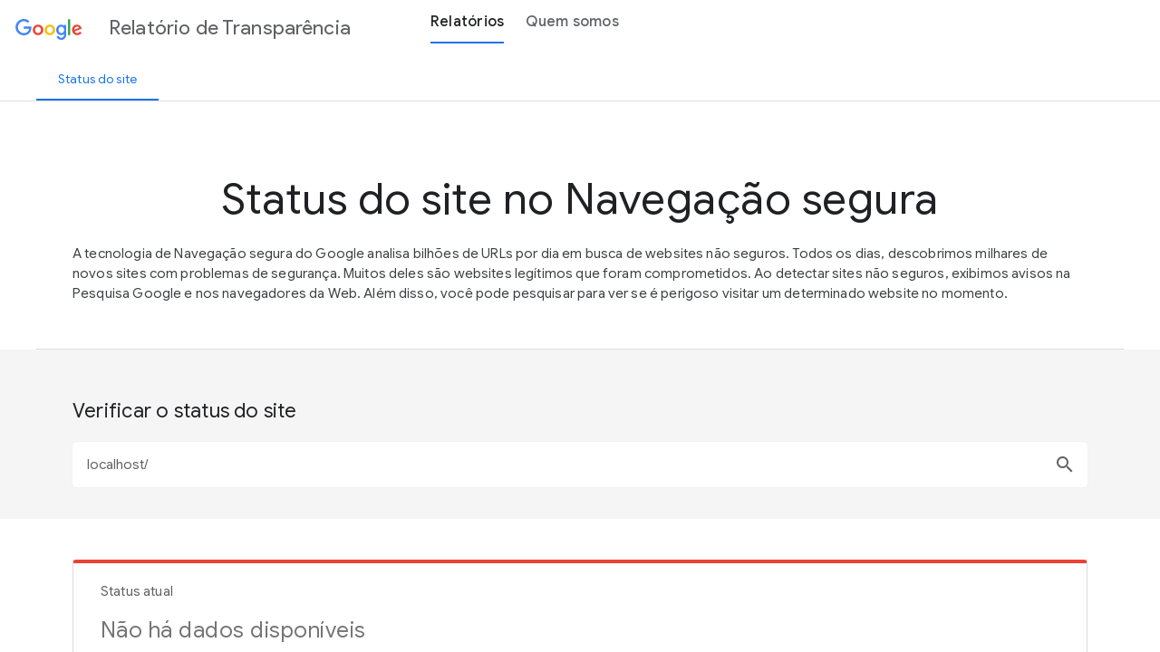

--- FILE ---
content_type: text/html; charset=utf-8
request_url: https://transparencyreport.google.com/safe-browsing/search?url=localhost/&hl=pt_BR
body_size: 2683
content:
<!DOCTYPE html><html><head><script nonce="uxjDjK_ztRz8OurhlmjOGw">window['ppConfig'] = {productName: '82ef3d06741dca2c1c122922ae3df080', deleteIsEnforced:  false , sealIsEnforced:  false , heartbeatRate:  0.5 , periodicReportingRateMillis:  60000.0 , disableAllReporting:  false };(function(){'use strict';function k(a){var b=0;return function(){return b<a.length?{done:!1,value:a[b++]}:{done:!0}}}function l(a){var b=typeof Symbol!="undefined"&&Symbol.iterator&&a[Symbol.iterator];if(b)return b.call(a);if(typeof a.length=="number")return{next:k(a)};throw Error(String(a)+" is not an iterable or ArrayLike");}var m=typeof Object.defineProperties=="function"?Object.defineProperty:function(a,b,c){if(a==Array.prototype||a==Object.prototype)return a;a[b]=c.value;return a};
function n(a){a=["object"==typeof globalThis&&globalThis,a,"object"==typeof window&&window,"object"==typeof self&&self,"object"==typeof global&&global];for(var b=0;b<a.length;++b){var c=a[b];if(c&&c.Math==Math)return c}throw Error("Cannot find global object");}var p=n(this);function q(a,b){if(b)a:{var c=p;a=a.split(".");for(var d=0;d<a.length-1;d++){var e=a[d];if(!(e in c))break a;c=c[e]}a=a[a.length-1];d=c[a];b=b(d);b!=d&&b!=null&&m(c,a,{configurable:!0,writable:!0,value:b})}}
q("Object.is",function(a){return a?a:function(b,c){return b===c?b!==0||1/b===1/c:b!==b&&c!==c}});q("Array.prototype.includes",function(a){return a?a:function(b,c){var d=this;d instanceof String&&(d=String(d));var e=d.length;c=c||0;for(c<0&&(c=Math.max(c+e,0));c<e;c++){var f=d[c];if(f===b||Object.is(f,b))return!0}return!1}});
q("String.prototype.includes",function(a){return a?a:function(b,c){if(this==null)throw new TypeError("The 'this' value for String.prototype.includes must not be null or undefined");if(b instanceof RegExp)throw new TypeError("First argument to String.prototype.includes must not be a regular expression");return this.indexOf(b,c||0)!==-1}});function r(a,b,c){a("https://csp.withgoogle.com/csp/proto/"+encodeURIComponent(b),JSON.stringify(c))}function t(){var a;if((a=window.ppConfig)==null?0:a.disableAllReporting)return function(){};var b,c,d,e;return(e=(b=window)==null?void 0:(c=b.navigator)==null?void 0:(d=c.sendBeacon)==null?void 0:d.bind(navigator))!=null?e:u}function u(a,b){var c=new XMLHttpRequest;c.open("POST",a);c.send(b)}
function v(){var a=(w=Object.prototype)==null?void 0:w.__lookupGetter__("__proto__"),b=x,c=y;return function(){var d=a.call(this),e,f,g,h;r(c,b,{type:"ACCESS_GET",origin:(f=window.location.origin)!=null?f:"unknown",report:{className:(g=d==null?void 0:(e=d.constructor)==null?void 0:e.name)!=null?g:"unknown",stackTrace:(h=Error().stack)!=null?h:"unknown"}});return d}}
function z(){var a=(A=Object.prototype)==null?void 0:A.__lookupSetter__("__proto__"),b=x,c=y;return function(d){d=a.call(this,d);var e,f,g,h;r(c,b,{type:"ACCESS_SET",origin:(f=window.location.origin)!=null?f:"unknown",report:{className:(g=d==null?void 0:(e=d.constructor)==null?void 0:e.name)!=null?g:"unknown",stackTrace:(h=Error().stack)!=null?h:"unknown"}});return d}}function B(a,b){C(a.productName,b);setInterval(function(){C(a.productName,b)},a.periodicReportingRateMillis)}
var D="constructor __defineGetter__ __defineSetter__ hasOwnProperty __lookupGetter__ __lookupSetter__ isPrototypeOf propertyIsEnumerable toString valueOf __proto__ toLocaleString x_ngfn_x".split(" "),E=D.concat,F=navigator.userAgent.match(/Firefox\/([0-9]+)\./),G=(!F||F.length<2?0:Number(F[1])<75)?["toSource"]:[],H;if(G instanceof Array)H=G;else{for(var I=l(G),J,K=[];!(J=I.next()).done;)K.push(J.value);H=K}var L=E.call(D,H),M=[];
function C(a,b){for(var c=[],d=l(Object.getOwnPropertyNames(Object.prototype)),e=d.next();!e.done;e=d.next())e=e.value,L.includes(e)||M.includes(e)||c.push(e);e=Object.prototype;d=[];for(var f=0;f<c.length;f++){var g=c[f];d[f]={name:g,descriptor:Object.getOwnPropertyDescriptor(Object.prototype,g),type:typeof e[g]}}if(d.length!==0){c=l(d);for(e=c.next();!e.done;e=c.next())M.push(e.value.name);var h;r(b,a,{type:"SEAL",origin:(h=window.location.origin)!=null?h:"unknown",report:{blockers:d}})}};var N=Math.random(),O=t(),P=window.ppConfig;P&&(P.disableAllReporting||P.deleteIsEnforced&&P.sealIsEnforced||N<P.heartbeatRate&&r(O,P.productName,{origin:window.location.origin,type:"HEARTBEAT"}));var y=t(),Q=window.ppConfig;if(Q)if(Q.deleteIsEnforced)delete Object.prototype.__proto__;else if(!Q.disableAllReporting){var x=Q.productName;try{var w,A;Object.defineProperty(Object.prototype,"__proto__",{enumerable:!1,get:v(),set:z()})}catch(a){}}
(function(){var a=t(),b=window.ppConfig;b&&(b.sealIsEnforced?Object.seal(Object.prototype):b.disableAllReporting||(document.readyState!=="loading"?B(b,a):document.addEventListener("DOMContentLoaded",function(){B(b,a)})))})();}).call(this);
</script><meta name="viewport" content="width=device-width, initial-scale=1.0"><meta charset="utf-8"><meta name="google-site-verification" content="ur_4noneF2gwXvKEuAE5xnKunbVtB_pHoC9TZ227s9c"/><title>Google Transparency Report</title><link href="https://fonts.googleapis.com/css?family=Roboto:700,500,400,300|Product+Sans:400|Google+Sans:700,500,400,300|Google+Sans+Display:700,500,400,300|Google+Sans+Text:500,400,300" rel="stylesheet" nonce="E1D_iIdmC9aAaXLbEOdlkA"><link href="https://fonts.googleapis.com/icon?family=Material+Icons" rel="stylesheet" nonce="E1D_iIdmC9aAaXLbEOdlkA"><!-- Add the extended Material icon library --><link href="https://fonts.googleapis.com/icon?family=Material+Icons+Extended" rel="stylesheet" nonce="E1D_iIdmC9aAaXLbEOdlkA"><link rel="shortcut icon" href="https://www.google.com/favicon.ico?v1"></head><body><app></app><script nonce="uxjDjK_ztRz8OurhlmjOGw">window.google = window.google || {}; window.TR_clientConfig = "\x5b\x22tr.ui.cconfig\x22,\x22https:\/\/www.gstatic.com\/transparencyreport\/855644595\/assets\/\x22,\x22https:\/\/transparencyreport.google.com\/transparencyreport\/\x22,\x22https:\/\/storage.googleapis.com\/transparencyreport\/\x22,\x5b\x22de\x22,\x22hi\x22,\x22no\x22,\x22ru\x22,\x22fi\x22,\x22bg\x22,\x22fil\x22,\x22lt\x22,\x22hr\x22,\x22lv\x22,\x22pt_BR\x22,\x22fr\x22,\x22hu\x22,\x22es_419\x22,\x22zh_TW\x22,\x22uk\x22,\x22sk\x22,\x22sl\x22,\x22id\x22,\x22ca\x22,\x22sr\x22,\x22sv\x22,\x22ko\x22,\x22el\x22,\x22en\x22,\x22it\x22,\x22es\x22,\x22iw\x22,\x22cs\x22,\x22ar\x22,\x22en_GB\x22,\x22vi\x22,\x22th\x22,\x22ja\x22,\x22zh_CN\x22,\x22fa\x22,\x22pl\x22,\x22da\x22,\x22ro\x22,\x22nl\x22,\x22tr\x22,\x22pt_PT\x22\x5d,\x22https:\/\/support.google.com\/transparencyreport\/\x22,null,0,null,0,0,0\x5d";</script><script id="base-js" src="//www.gstatic.com/_/transparencyreport/_/js/k=transparencyreport.tr.pt_BR.ciXrwGD-j4o.2018.O/am=AAQTAgs/d=1/rs=ABbJ37VzSDhaS3a7aX2eHtPZPJYcSZci8g/m=m" async nonce="uxjDjK_ztRz8OurhlmjOGw"></script><script async src="https://www.googletagmanager.com/gtag/js?id=G-XQYF1YFYZF" nonce="uxjDjK_ztRz8OurhlmjOGw"></script><script nonce="uxjDjK_ztRz8OurhlmjOGw">
      window.dataLayer = window.dataLayer || [];
      function gtag(){dataLayer.push(arguments);}
      gtag('js', new Date());

      gtag('config', 'G-XQYF1YFYZF');
    </script></body></html><script data-id="_gd" nonce="uxjDjK_ztRz8OurhlmjOGw">window.WIZ_global_data = {"TSDtV":"%.@.[[null,[[45727283,null,true,null,null,null,\"EU0nKd\"],[45713440,null,true,null,null,null,\"HTHIQb\"]],\"\"]]]","nQyAE":{"EU0nKd":"true","HTHIQb":"true"}};</script>

--- FILE ---
content_type: text/javascript; charset=UTF-8
request_url: https://www.gstatic.com/_/transparencyreport/_/js/k=transparencyreport.tr.pt_BR.ciXrwGD-j4o.2018.O/am=AAQTAgs/d=0/rs=ABbJ37VzSDhaS3a7aX2eHtPZPJYcSZci8g/m=safeBrowsingModuleId
body_size: 3158
content:
"use strict";this.default_tr=this.default_tr||{};(function(_){var window=this;
try{
_.Vt("safeBrowsingModuleId");
var fkb=function(a){a&1&&(_.L(0,"p"),_.Q(1,0),_.N());a&2&&(a=_.T(),_.D(),_.Ho(_.gC(a.result.me)),_.Io(1))},gkb=function(a){a&1&&(_.L(0,"li"),_.W(1),_.N());a&2&&(a=_.T(2),_.D(),_.Hp(a.lD.eW))},hkb=function(a){a&1&&(_.L(0,"li"),_.W(1),_.N());a&2&&(a=_.T(2),_.D(),_.Hp(a.lD.bW))},ikb=function(a){a&1&&(_.L(0,"li"),_.W(1),_.N());a&2&&(a=_.T(2),_.D(),_.Hp(a.lD.cW))},jkb=function(a){a&1&&(_.L(0,"li"),_.W(1),_.N());a&2&&(a=_.T(2),_.D(),_.Hp(a.lD.fW))},kkb=function(a){a&1&&(_.L(0,"ul"),_.H(1,gkb,2,1,"li",14)(2,
hkb,2,1,"li",14)(3,ikb,2,1,"li",14)(4,jkb,2,1,"li",14),_.N());a&2&&(a=_.T(),_.D(),_.J("ngIf",_.hC(a.result.me,3,void 0,_.q)),_.D(),_.J("ngIf",_.hC(a.result.me,2,void 0,_.q)),_.D(),_.J("ngIf",_.hC(a.result.me,4,void 0,_.q)),_.D(),_.J("ngIf",_.hC(a.result.me,5,void 0,_.q)))},lkb=function(a){a&1&&(_.L(0,"div")(1,"p"),_.Q(2,1),_.N(),_.L(3,"ul")(4,"li"),_.W(5),_.N()(),_.L(6,"p"),_.Do(7,2),_.O(8,"span")(9,"a",15),_.Eo(),_.N()());a&2&&(a=_.T(),_.D(2),_.Ho(_.gC(a.result.me)),_.Io(2),_.D(3),_.Hp(a.lD.dW))},
mkb=function(a){a&1&&(_.L(0,"p"),_.Q(1,3),_.N());a&2&&(a=_.T(),_.D(),_.Ho(_.gC(a.result.me)),_.Io(1))},nkb=function(a){a&1&&(_.L(0,"p"),_.W(1),_.N());a&2&&(a=_.T(),_.D(),_.Gp(" ",a.lD.gW," "))},okb=function(a){a&1&&(_.L(0,"div")(1,"h3"),_.W(2),_.N(),_.L(3,"ul")(4,"li")(5,"h2"),_.Q(6,4),_.N(),_.L(7,"p"),_.Do(8,5),_.O(9,"a",16),_.Eo(),_.N()(),_.L(10,"li")(11,"h2"),_.Q(12,6),_.N(),_.L(13,"p"),_.Do(14,7),_.O(15,"a",17),_.Eo(),_.N()(),_.L(16,"li")(17,"h2"),_.Q(18,8),_.N(),_.L(19,"p"),_.Do(20,9),_.O(21,
"a",18),_.Eo(),_.N()()()());a&2&&(a=_.T(),_.D(2),_.Hp(a.lD.iW))},pkb=function(a){a&1&&(_.L(0,"div")(1,"h3"),_.Q(2,10),_.N(),_.L(3,"p"),_.Q(4,11),_.aq(5,"date"),_.N(),_.L(6,"p"),_.Q(7,12),_.N()());a&2&&(a=_.T(),_.D(5),_.Ho(_.bq(5,1,a.fea(_.iC(a.result.me,7,void 0,_.q)))),_.Io(4))},qkb=function(a){a&1&&(_.L(0,"report-section")(1,"div",9),_.O(2,"mat-progress-spinner",10),_.N()())},rkb=function(a,b){a&1&&_.O(0,"site-status-result",11);a&2&&_.J("result",b.Aa)},skb=function(a,b){return _.OA(_.VX(a.Sa,"api/v3/safebrowsing/status"),
b)},tkb=function(a,b,c){b===""||b===void 0?c.next(void 0):_.A(a.Ra.get(skb(a.Ja,{site:b}),_.PG),_.Pm(()=>{const d=new _.PG;_.RE(d,8,b,_.q);_.SE(d,1,0,_.q);c.next(new _.vY(d));return _.Oj})).subscribe(d=>{c.next(new _.vY(d))})},h9=class{constructor(a){this.SJa="Contribu\u00edmos para uma Web mais segura";this.bKa="Queremos que o compartilhamento de informa\u00e7\u00f5es incentive a contribui\u00e7\u00e3o\n    das pessoas no combate a malware na Web.";this.QJa="Vamos trabalhar juntos para deixar a Web mais segura.";
_.JY(a,_.NY)}};h9.l=function(a){return new (a||h9)(_.E(_.KY))};h9.O=_.Bm({type:h9,C:[["safe-browsing-report"]],ea:!1,features:[_.Up([_.xY])],K:2,N:3,R:[["callToActionUrl","https://safebrowsing.google.com/",3,"headline","subheadline","callToActionText"]],F:function(a,b){a&1&&_.O(0,"router-outlet")(1,"social-action",0);a&2&&(_.D(),_.J("headline",b.SJa)("subheadline",b.bKa)("callToActionText",b.QJa))},dependencies:[_.nN,_.CY],Fa:2});var i9=class extends _.TX{constructor(a){super(a);this.fea=_.ve;this.lD=_.uY;this.rL=_.GEa}Pa(){}};i9.l=function(a){return new (a||i9)(_.E(_.cW))};
i9.O=_.Bm({type:i9,C:[["site-status-result"]],inputs:{result:"result"},ea:!1,features:[_.zn],K:10,N:10,R:()=>["H\u00e1 conte\u00fado nocivo no site \ufffd0\ufffd, incluindo p\u00e1ginas que:","O site \ufffd0\ufffd cont\u00e9m p\u00e1ginas que:","\ufffd#8\ufffdVoc\u00ea \u00e9 o propriet\u00e1rio do site?\ufffd/#8\ufffd Registre seu site no\n      \ufffd#9\ufffd\n        Google Search Console\n      \ufffd/#9\ufffd\n      para ver um relat\u00f3rio detalhado dos problemas de seguran\u00e7a que afetam suas p\u00e1ginas.","\u00c9 dif\u00edcil determinar um status de seguran\u00e7a simples para sites como \ufffd0\ufffd,\n      que t\u00eam muito conte\u00fado. \u00c0s vezes, sites que s\u00e3o seguros como um\n      todo t\u00eam alguns conte\u00fados n\u00e3o seguros em blogs ou coment\u00e1rios,\n      por exemplo. Para informa\u00e7\u00f5es de seguran\u00e7a mais detalhadas, verifique uma p\u00e1gina da Web ou um diret\u00f3rio espec\u00edfico.",
"Fique tranquilo.","O Chrome e outros produtos do Google oferecem recursos de seguran\u00e7a integrados para proteger voc\u00ea\n            durante a navega\u00e7\u00e3o.\n            \ufffd#9\ufffdSaiba mais.\ufffd/#9\ufffd","Proteja-se.","Para acessar informa\u00e7\u00f5es sobre como se proteger de sites perigosos, visite a\n            \ufffd#15\ufffd\n              Central de seguran\u00e7a do Google\n            \ufffd/#15\ufffd.","Procure ajuda.","Saiba como limpar seu site e proteg\u00ea-lo de ataques futuros nos\n            \ufffd#21\ufffdartigos de ajuda do Navega\u00e7\u00e3o segura para propriet\u00e1rios de sites\ufffd/#21\ufffd.",
"Informa\u00e7\u00f5es do site","A \u00faltima atualiza\u00e7\u00e3o destas informa\u00e7\u00f5es foi em \ufffd0\ufffd.","A seguran\u00e7a dos sites pode mudar ao longo do tempo. Volte mais tarde para saber se h\u00e1 novidades.",["trTitle","Status atual",1,"tr-gutter",3,"value","icon","ngClass"],[4,"ngIf"],"href;https://search.google.com/search-console/;target;_blank;rel;noopener noreferrer".split(";"),"href;https://safebrowsing.google.com;target;_blank;rel;noopener noreferrer".split(";"),"href;https://www.google.com/safetycenter/;target;_blank;rel;noopener noreferrer".split(";"),
["href","https://developers.google.com/web/fundamentals/security/hacked"]],F:function(a,b){a&1&&(_.L(0,"report-section")(1,"data-tile",13),_.H(2,fkb,2,1,"p",14)(3,kkb,5,4,"ul",14)(4,lkb,10,2,"div",14)(5,mkb,2,1,"p",14)(6,nkb,2,1,"p",14),_.N(),_.L(7,"column-layout"),_.H(8,okb,22,1,"div",14)(9,pkb,8,3,"div",14),_.N()());a&2&&(_.D(),_.J("value",_.Kwa.get(_.jC(b.result.me))||"")("icon",b.result.getIcon())("ngClass",_.Lwa.get(_.jC(b.result.me))),_.D(),_.J("ngIf",_.kC(b.result)),_.D(),_.J("ngIf",_.kC(b.result)),
_.D(),_.J("ngIf",_.hC(b.result.me,6,void 0,_.q)),_.D(),_.J("ngIf",b.result.me.II()===b.rL.Qna),_.D(),_.J("ngIf",b.result.me.II()===b.rL.vna),_.D(2),_.J("ngIf",_.Mwa(b.result)),_.D(),_.J("ngIf",_.Nwa(b.result)))},dependencies:[_.RI,_.TI,_.mY,_.iY,_.mW,_.ZI],styles:["data-tile[_ngcontent-%COMP%]{margin-bottom:20px;word-break:break-word}h4[_ngcontent-%COMP%]{font-size:15px;font-weight:500;line-height:inherit}[_nghost-%COMP%]     ul+p{margin-top:1em}span[_ngcontent-%COMP%]{font-weight:700}[_nghost-%COMP%]     data-tile .material-icons.material-icons{font-size:24px}[_nghost-%COMP%]     data-tile .value{line-height:1;padding:10px 0}[_nghost-%COMP%]     data-tile .value span{color:#757575;font-size:24px}"]});var ukb=function(a){var b=a.Cb.ye.root.Vb.Uh.get("url");if(b)a.Wh.value=b,_.rX(a.Wh);else if(b=(b=/^url=(.*)$/.exec(a.Cb.ye.root.Vb.Wc))&&b[1])a.Wh.value=b,_.rX(a.Wh)},j9=class{constructor(a,b,c,d){this.y4a=a;this.Ga=b;this.Cb=c;this.location=d;this.loading=!1;this.result=new _.gn(1);this.eI=new _.ZI("pt-BR");this.od=_.fW;this.g6=_.Noa(this.eI.transform(_.ZV,"mediumDate")||"");this.dLa="Em "+(this.eI.transform(_.r0a,"mediumDate")||"")+', a p\u00e1gina de vis\u00e3o geral foi\n<a href="/archive/safe-browsing/overview">arquivada</a>.';
this.ABa=_.Ui.EMPTY}pb(){this.Ga.scroll()}Pa(){this.result.subscribe(()=>{this.loading=!1});ukb(this);this.ABa=this.location.subscribe(a=>{if(a.url&&a.url.startsWith(_.MY.path)){const b=/^url=(.*)$/.exec(a.url.substring(_.MY.path.length+1)),c=b&&b[1];if(c)this.Wh.value=unescape(c),_.rX(this.Wh);else if(b&&!b[1]||a.url===_.MY.path)delete Object.assign({},this.Cb.ye.root.Vb.params).url,this.Wh.value="",_.rX(this.Wh)}})}Ca(){this.ABa.unsubscribe()}bT(a){this.loading=!0;var b=this.Cb,c=b.navigate,d=a.aL;
const e=Object.assign({},this.Cb.ye.root.Vb.params);d===""?delete e.url:e.url=d;c.call(b,[],{queryParams:e});tkb(this.y4a,a.aL,this.result)}};j9.l=function(a){return new (a||j9)(_.E(_.xY),_.E(_.cW),_.E(_.KN),_.E(_.ut))};
j9.O=_.Bm({type:j9,C:[["ng-component"]],xb:function(a,b){a&1&&_.ep(_.sX,7);if(a&2){let c;_.gp(c=_.hp())&&(b.Wh=c.first)}},ea:!1,K:12,N:7,R:()=>["Verificar o status do site",["trTitle","Status do site no Navega\u00e7\u00e3o segura","longDescription","A tecnologia de Navega\u00e7\u00e3o segura do Google analisa bilh\u00f5es de URLs\n                     por dia em busca de websites n\u00e3o seguros. Todos os dias, descobrimos\n                     milhares de novos sites com problemas de seguran\u00e7a. Muitos deles s\u00e3o websites leg\u00edtimos\n                     que foram comprometidos. Ao detectar sites n\u00e3o seguros,\n                     exibimos avisos na Pesquisa Google e nos navegadores\n                     da Web. Al\u00e9m disso, voc\u00ea pode pesquisar para ver se \u00e9\n                     perigoso visitar um determinado website no momento.",3,
"reportErrorState"],[1,"check-status-section"],[1,"tr-section"],["id","check-site-status"],["placeholder","Pesquisar por URL","ariaLabelledBy","check-site-status",3,"search"],[4,"ngIf"],[3,"result",4,"ngIf"],[3,"innerHTML"],[1,"tr-centered"],["mode","indeterminate"],[3,"result"]],F:function(a,b){a&1&&(_.O(0,"masthead",1),_.L(1,"section",2)(2,"div",3)(3,"h2",4),_.Q(4,0),_.N(),_.L(5,"search-box",5),_.Lo("search",function(c){return b.bT(c)}),_.N()()(),_.H(6,qkb,3,0,"report-section",6)(7,rkb,1,1,"site-status-result",
7),_.aq(8,"async"),_.L(9,"div",3),_.O(10,"p",8)(11,"p",8),_.N());a&2&&(_.J("reportErrorState",b.od.D6),_.D(6),_.J("ngIf",b.loading),_.D(),_.J("ngIf",!b.loading&&_.bq(8,5,b.result)),_.D(3),_.J("innerHTML",b.g6,_.rl),_.D(),_.J("innerHTML",b.dLa,_.rl))},dependencies:[_.TI,_.uX,_.sX,_.lW,_.mW,i9,_.YI],styles:["[_nghost-%COMP%]{display:block}.check-status-section[_ngcontent-%COMP%]{background:#f5f5f5}"]});var k9=class{};k9.l=function(a){return new (a||k9)};k9.La=_.Cm({type:k9,id:"safeBrowsingModuleId"});k9.Ka=_.pf({bb:[_.wY],imports:[_.aJ,_.nM,_.hK,_.UN([{path:"",component:h9,children:[{path:"search",component:j9},{path:"**",Pe:"search"}]}]),_.v_,_.n2]});_.rn(k9,"safeBrowsingModuleId");
_.Wt();
}catch(e){_._DumpException(e)}
}).call(this,this.default_tr);
// Google Inc.
